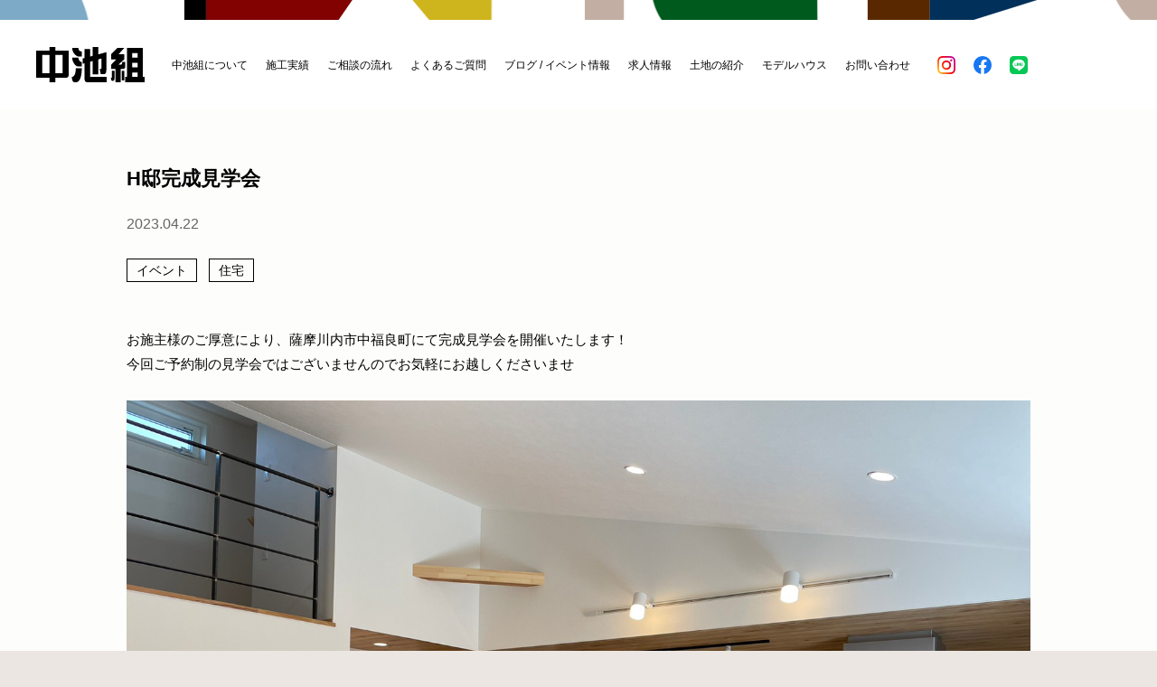

--- FILE ---
content_type: text/html; charset=UTF-8
request_url: https://www.nakaikegumi.com/blog/1319
body_size: 26934
content:
<!doctype html>
<html lang="ja">
<head>
<meta charset="UTF-8">
<meta name="viewport" content="width=device-width, initial-scale=1.0, maximum-scale=1.0, user-scalable=0">
<meta name="copyright" content="NAKAIKEGUMI inc.">
<meta name="format-detection" content="telephone=no">
<title>H邸完成見学会 | 株式会社中池組</title>
<meta name="description" content="お施主様のご厚意により、薩摩川内市中福良町にて完成見学会を開催いたします！今回ご予約制の見学会ではございませんのでお気軽にお越しくださいませ【SPEC】木造平屋（ロフト付き）延床面積＝２９.５坪Ua値＝０.４７C値＝０.１９５【日時】４月２９日～３０日　１０：００～１７：００【場所】薩摩川内市中福良町Googlemap...">
<meta property="og:description" content="お施主様のご厚意により、薩摩川内市中福良町にて完成見学会を開催いたします！今回ご予約制の見学会ではございませんのでお気軽にお越しくださいませ【SPEC】木造平屋（ロフト付き）延床面積＝２９.５坪Ua値＝０.４７C値＝０.１９５【日時】４月２９日～３０日　１０：００～１７：００【場所】薩摩川内市中福良町Googlemap...">
<meta name="twitter:description" content="お施主様のご厚意により、薩摩川内市中福良町にて完成見学会を開催いたします！今回ご予約制の見学会ではございませんのでお気軽にお越しくださいませ【SPEC】木造平屋（ロフト付き）延床面積＝２９.５坪Ua値＝０.４７C値＝０.１９５【日時】４月２９日～３０日　１０：００～１７：００【場所】薩摩川内市中福良町Googlemap...">

<!-- All In One SEO Pack 3.7.0[275,339] -->
<script type="application/ld+json" class="aioseop-schema">{}</script>
<link rel="canonical" href="https://www.nakaikegumi.com/blog/1319" />
<meta property="og:type" content="article" />
<meta property="og:title" content="H邸完成見学会 | 株式会社中池組" />
<meta property="og:url" content="https://www.nakaikegumi.com/blog/1319" />
<meta property="og:site_name" content="株式会社中池組" />
<meta property="og:image" content="https://www.nakaikegumi.com/wordpress/wp-content/uploads/2023/04/b425676c24ecc31d1c7a9508972f319e-1024x768.jpg" />
<meta property="article:published_time" content="2023-04-22T04:47:35Z" />
<meta property="article:modified_time" content="2023-04-24T02:13:07Z" />
<meta property="og:image:secure_url" content="https://www.nakaikegumi.com/wordpress/wp-content/uploads/2023/04/b425676c24ecc31d1c7a9508972f319e-1024x768.jpg" />
<meta name="twitter:card" content="summary" />
<meta name="twitter:title" content="H邸完成見学会 | 株式会社中池組" />
<meta name="twitter:image" content="https://www.nakaikegumi.com/wordpress/wp-content/uploads/2023/04/b425676c24ecc31d1c7a9508972f319e-1024x768.jpg" />
<!-- All In One SEO Pack -->
<link rel='dns-prefetch' href='//s.w.org' />
<link rel='stylesheet' id='nakaikegumi-style-css'  href='https://www.nakaikegumi.com/wordpress/wp-content/themes/nakaikegumi/style.css?ver=1.0.0' media='all' />
<link rel='prev' title='長島で地鎮祭！' href='https://www.nakaikegumi.com/blog/1326' />
<link rel='next' title='S邸引き渡し' href='https://www.nakaikegumi.com/blog/1335' />
<link rel="shortcut icon" href="https://www.nakaikegumi.com/wordpress/wp-content/themes/nakaikegumi/assets/img/favicon.ico">
<link rel="apple-touch-icon" href="https://www.nakaikegumi.com/wordpress/wp-content/themes/nakaikegumi/assets/img/apple-touch-icon.png">
<link rel="stylesheet" type="text/css" href="https://www.nakaikegumi.com/wordpress/wp-content/themes/nakaikegumi/assets/css/reset.css?var=200910">
<link rel="stylesheet" type="text/css" href="https://www.nakaikegumi.com/wordpress/wp-content/themes/nakaikegumi/assets/css/drawer.css?var=241214">

  <link rel="stylesheet" type="text/css" href="https://www.nakaikegumi.com/wordpress/wp-content/themes/nakaikegumi/assets/css/common.css?var=250416">

<script type="text/javascript" src="https://ajax.googleapis.com/ajax/libs/jquery/3.4.1/jquery.min.js"></script>
<!-- Global site tag (gtag.js) - Google Analytics -->
<script async src="https://www.googletagmanager.com/gtag/js?id=G-21SQPV9M03"></script>
<script>
  window.dataLayer = window.dataLayer || [];
  function gtag(){dataLayer.push(arguments);}
  gtag('js', new Date());

  gtag('config', 'G-21SQPV9M03');
</script>
</head>

<body>

<div class="fullnav">
  <div class="fullnav-inner tr10">
    <nav class="nav">
      <ul class="nav-menu">
        <li class="nav-menu-item tr10 de05"><a href="https://www.nakaikegumi.com/about/">中池組について<br><span>ABOUT US</span></a></li>
        <li class="nav-menu-item tr10 de06"><a href="https://www.nakaikegumi.com/works/">施工実績<br><span>WORKS</span></a></li>
        <li class="nav-menu-item tr10 de07"><a href="https://www.nakaikegumi.com/flow/">ご相談の流れ<br><span>FLOW</span></a></li>
        <li class="nav-menu-item tr10 de08"><a href="https://www.nakaikegumi.com/faq/">よくあるご質問<br><span>FAQ</span></a></li>
        <li class="nav-menu-item tr10 de09"><a href="https://www.nakaikegumi.com/blog/">ブログ / イベント情報<br><span>BLOG</span></a></li>
        <li class="nav-menu-item tr10 de10"><a href="https://www.nakaikegumi.com/recruit/">求人情報<br><span>RECRUIT</span></a></li>
        <li class="nav-menu-item tr10 de11"><a href="https://www.nakaikegumi.com/land-introduction/">土地の紹介<br><span>LAND INTRODUCTION</span></a></li>
        <li class="nav-menu-item tr10 de12"><a href="https://www.nakaikegumi.com/model-houses/">モデルハウス<br><span>MODEL HOUSE</span></a></li>
        <li class="nav-menu-item tr10 de13"><a href="https://www.nakaikegumi.com/contact/">お問い合わせ<br><span>CONTACT</span></a></li>
      </ul>
    </nav>
  </div>
</div>

<header class="header">
  <div class="bar"><img src="https://www.nakaikegumi.com/wordpress/wp-content/themes/nakaikegumi/assets/img/bar.png" alt=""></div>
  <div class="header-inner clearfix">
    <div class="header-inner-l clearfix">
      <div class="logo inviewfadeInLeft"><a href="https://www.nakaikegumi.com/"><img src="https://www.nakaikegumi.com/wordpress/wp-content/themes/nakaikegumi/assets/img/logo.svg" alt="中池組"></a></div>
      <ul class="header-menu ul link inviewfadeInLeft">
        <li><a href="https://www.nakaikegumi.com/about/">中池組について</a></li>
        <li><a href="https://www.nakaikegumi.com/works/">施工実績</a></li>
        <li><a href="https://www.nakaikegumi.com/flow/">ご相談の流れ</a></li>
        <li><a href="https://www.nakaikegumi.com/faq/">よくあるご質問</a></li>
        <li><a href="https://www.nakaikegumi.com/blog/">ブログ / イベント情報</a></li>
        <li><a href="https://www.nakaikegumi.com/recruit/">求人情報</a></li>
        <li><a href="https://www.nakaikegumi.com/land-introduction/">土地の紹介</a></li>
        <li><a href="https://www.nakaikegumi.com/model-houses/">モデルハウス</a></li>
        <li><a href="https://www.nakaikegumi.com/contact/">お問い合わせ</a></li>
      </ul>
      <ul class="header-icon ul inviewfadeInLeft">
        <li><a href="https://www.instagram.com/nakaikegumi/" target="_blank"><img src="https://www.nakaikegumi.com/wordpress/wp-content/themes/nakaikegumi/assets/img/icon-instagram.png" alt="Instagram"></a></li>
        <li><a href="https://www.facebook.com/nakaikegumi/" target="_blank"><img src="https://www.nakaikegumi.com/wordpress/wp-content/themes/nakaikegumi/assets/img/icon-facebook.png" alt="Facebook"></a></li>
        <li><a href="https://lin.ee/UrStaCK" target="_blank"><img src="https://www.nakaikegumi.com/wordpress/wp-content/themes/nakaikegumi/assets/img/icon-line.png" alt="LINE"></a></li>
      </ul>
    </div><!-- header-inner-l -->
    <div class="header-inner-r inviewfadeInRight">
      <a class="menu">
        <span class="menu-line menu-line-top"></span>
        <span class="menu-line menu-line-center"></span>
        <span class="menu-line menu-line-bottom"></span>
      </a>
    </div><!-- header-inner-r -->
  </div><!-- header-inner -->
</header>
<main>
  <div class="blog">
		<div class="blog-post inviewfadeInUp">
      <p class="blog-d-title">H邸完成見学会</p>
      <p class="blog-d-date">2023.04.22</p>
            <p class="blog-d-category">イベント</p>
            <p class="blog-d-category">住宅</p>
      			<div class="blog-d-txt">
				<p>お施主様のご厚意により、薩摩川内市中福良町にて完成見学会を開催いたします！</p>
<p>今回ご予約制の見学会ではございませんのでお気軽にお越しくださいませ</p>
<p>&nbsp;</p>
<p><img loading="lazy" class="alignnone size-full wp-image-1320" src="https://www.nakaikegumi.com/wordpress/wp-content/uploads/2023/04/b425676c24ecc31d1c7a9508972f319e.jpg" alt="" width="1479" height="1109" srcset="https://www.nakaikegumi.com/wordpress/wp-content/uploads/2023/04/b425676c24ecc31d1c7a9508972f319e.jpg 1479w, https://www.nakaikegumi.com/wordpress/wp-content/uploads/2023/04/b425676c24ecc31d1c7a9508972f319e-300x225.jpg 300w, https://www.nakaikegumi.com/wordpress/wp-content/uploads/2023/04/b425676c24ecc31d1c7a9508972f319e-1024x768.jpg 1024w, https://www.nakaikegumi.com/wordpress/wp-content/uploads/2023/04/b425676c24ecc31d1c7a9508972f319e-768x576.jpg 768w" sizes="(max-width: 1479px) 100vw, 1479px" /></p>
<p>&nbsp;</p>
<p>&nbsp;</p>
<p>【SPEC】<br />
木造平屋（ロフト付き）<br />
延床面積＝２９.５坪<br />
Ua値＝０.４７<br />
C値＝０.１９５</p>
<p>&nbsp;</p>
<p><img loading="lazy" class="alignnone size-full wp-image-1321" src="https://www.nakaikegumi.com/wordpress/wp-content/uploads/2023/04/30ecd33ff49fdad0c03992ffe40624d8.jpg" alt="" width="1479" height="1109" srcset="https://www.nakaikegumi.com/wordpress/wp-content/uploads/2023/04/30ecd33ff49fdad0c03992ffe40624d8.jpg 1479w, https://www.nakaikegumi.com/wordpress/wp-content/uploads/2023/04/30ecd33ff49fdad0c03992ffe40624d8-300x225.jpg 300w, https://www.nakaikegumi.com/wordpress/wp-content/uploads/2023/04/30ecd33ff49fdad0c03992ffe40624d8-1024x768.jpg 1024w, https://www.nakaikegumi.com/wordpress/wp-content/uploads/2023/04/30ecd33ff49fdad0c03992ffe40624d8-768x576.jpg 768w" sizes="(max-width: 1479px) 100vw, 1479px" /></p>
<p>&nbsp;</p>
<p>&nbsp;</p>
<p>&nbsp;</p>
<p><img loading="lazy" class="alignnone size-full wp-image-1322" src="https://www.nakaikegumi.com/wordpress/wp-content/uploads/2023/04/bd9e4ba8457ac847e3dc91c0904fb8ec.jpg" alt="" width="1109" height="1479" srcset="https://www.nakaikegumi.com/wordpress/wp-content/uploads/2023/04/bd9e4ba8457ac847e3dc91c0904fb8ec.jpg 1109w, https://www.nakaikegumi.com/wordpress/wp-content/uploads/2023/04/bd9e4ba8457ac847e3dc91c0904fb8ec-225x300.jpg 225w, https://www.nakaikegumi.com/wordpress/wp-content/uploads/2023/04/bd9e4ba8457ac847e3dc91c0904fb8ec-768x1024.jpg 768w" sizes="(max-width: 1109px) 100vw, 1109px" /></p>
<p>&nbsp;</p>
<p>&nbsp;</p>
<p>&nbsp;</p>
<p><img loading="lazy" class="alignnone size-full wp-image-1323" src="https://www.nakaikegumi.com/wordpress/wp-content/uploads/2023/04/e960da0425782a765281fc02b9d19d2f.jpg" alt="" width="1109" height="1479" srcset="https://www.nakaikegumi.com/wordpress/wp-content/uploads/2023/04/e960da0425782a765281fc02b9d19d2f.jpg 1109w, https://www.nakaikegumi.com/wordpress/wp-content/uploads/2023/04/e960da0425782a765281fc02b9d19d2f-225x300.jpg 225w, https://www.nakaikegumi.com/wordpress/wp-content/uploads/2023/04/e960da0425782a765281fc02b9d19d2f-768x1024.jpg 768w" sizes="(max-width: 1109px) 100vw, 1109px" /></p>
<p>&nbsp;</p>
<p>&nbsp;</p>
<p>&nbsp;</p>
<p><img loading="lazy" class="alignnone size-full wp-image-1324" src="https://www.nakaikegumi.com/wordpress/wp-content/uploads/2023/04/582b724615bd119511c65152611af9a0.jpg" alt="" width="1109" height="1479" srcset="https://www.nakaikegumi.com/wordpress/wp-content/uploads/2023/04/582b724615bd119511c65152611af9a0.jpg 1109w, https://www.nakaikegumi.com/wordpress/wp-content/uploads/2023/04/582b724615bd119511c65152611af9a0-225x300.jpg 225w, https://www.nakaikegumi.com/wordpress/wp-content/uploads/2023/04/582b724615bd119511c65152611af9a0-768x1024.jpg 768w" sizes="(max-width: 1109px) 100vw, 1109px" /></p>
<p>&nbsp;</p>
<p>&nbsp;</p>
<p>&nbsp;</p>
<p>&nbsp;</p>
<p>【日時】４月２９日～３０日　１０：００～１７：００</p>
<p>【場所】薩摩川内市中福良町</p>
<p><a href="https://www.google.co.jp/maps/place/31%C2%B047'17.3%22N+130%C2%B018'20.3%22E/@31.7881494,130.3034398,17z/data=!3m1!4b1!4m4!3m3!8m2!3d31.7881494!4d130.3056285">Googlemap</a></p>
<p>&nbsp;</p>
<p>予約制の見学会ではございません。当日の状況次第ですが、自由見学になる可能性もございます事ご了承ください。</p>
<p>ご予約頂きましたお客様はスタッフが優先してご案内させて頂きます</p>
<p>&nbsp;</p>
<p><a href="https://www.nakaikegumi.com/contact">ご予約はこちら</a><br />
<strong>ご予約の際はお名前とご連絡先及び見学ご希望日時をご入力ください</strong><br />
※ご予約はHP、InstagramのDM、お電話でもご予約お待ちしております</p>
			</div>
		</div>

		<div class="blog-d-footer">
      <hr class="blog-hr inviewfadeInUp">

      <div class="blog-pager clearfix inviewfadeInUp">
                <p class="prev"><a href="https://www.nakaikegumi.com/blog/1335" rel="next">前へ</a></p>
                        <p class="next"><a href="https://www.nakaikegumi.com/blog/1326" rel="prev">次へ</a></p>
              </div>

      <hr class="blog-hr inviewfadeInUp">

            <ul class="blog-category-ul ul inviewfadeInUp">
                <li><a href="https://www.nakaikegumi.com/blog/category/event">イベント</a></li>
                <li><a href="https://www.nakaikegumi.com/blog/category/construction-reports">施工レポート</a></li>
                <li><a href="https://www.nakaikegumi.com/blog/category/customer-visit">お客様訪問</a></li>
                <li><a href="https://www.nakaikegumi.com/blog/category/%e6%97%a5%e3%80%85%e3%81%ae%e4%ba%8b">日々の事</a></li>
                <li><a href="https://www.nakaikegumi.com/blog/category/%e9%9b%91%e8%ab%87">雑談</a></li>
                <li><a href="https://www.nakaikegumi.com/blog/category/%e3%81%9f%e3%82%81%e3%81%ab%e3%81%aa%e3%82%8a%e3%81%9d%e3%81%86%e3%81%aa%e8%a9%b1">ためになりそうな話</a></li>
              </ul>
      
      <div class="blog-archive inviewfadeInUp">
        <div class="accordion">
          <ul class="blog-archive-ul">
            <li class="blog-archive-title">Archive</li>
                        <li>
              <a class="toggle">2025</a>
              <ul>
                                <li><a href="https://www.nakaikegumi.com/blog/date/2025/12">Dec(2)</a></li>
                                <li><a href="https://www.nakaikegumi.com/blog/date/2025/11">Nov(2)</a></li>
                                <li><a href="https://www.nakaikegumi.com/blog/date/2025/10">Oct(2)</a></li>
                                <li><a href="https://www.nakaikegumi.com/blog/date/2025/9">Sep(5)</a></li>
                                <li><a href="https://www.nakaikegumi.com/blog/date/2025/8">Aug(7)</a></li>
                                <li><a href="https://www.nakaikegumi.com/blog/date/2025/7">Jul(7)</a></li>
                                <li><a href="https://www.nakaikegumi.com/blog/date/2025/6">Jun(5)</a></li>
                                <li><a href="https://www.nakaikegumi.com/blog/date/2025/5">May(2)</a></li>
                                <li><a href="https://www.nakaikegumi.com/blog/date/2025/4">Apr(10)</a></li>
                                <li><a href="https://www.nakaikegumi.com/blog/date/2025/3">Mar(10)</a></li>
                                <li><a href="https://www.nakaikegumi.com/blog/date/2025/2">Feb(7)</a></li>
                                <li><a href="https://www.nakaikegumi.com/blog/date/2025/1">Jan(7)</a></li>
                              </ul>
            </li>
                        <li>
              <a class="toggle">2024</a>
              <ul>
                                <li><a href="https://www.nakaikegumi.com/blog/date/2024/12">Dec(2)</a></li>
                                <li><a href="https://www.nakaikegumi.com/blog/date/2024/11">Nov(2)</a></li>
                                <li><a href="https://www.nakaikegumi.com/blog/date/2024/10">Oct(5)</a></li>
                                <li><a href="https://www.nakaikegumi.com/blog/date/2024/9">Sep(6)</a></li>
                                <li><a href="https://www.nakaikegumi.com/blog/date/2024/8">Aug(9)</a></li>
                                <li><a href="https://www.nakaikegumi.com/blog/date/2024/7">Jul(6)</a></li>
                                <li><a href="https://www.nakaikegumi.com/blog/date/2024/6">Jun(4)</a></li>
                                <li><a href="https://www.nakaikegumi.com/blog/date/2024/5">May(10)</a></li>
                                <li><a href="https://www.nakaikegumi.com/blog/date/2024/4">Apr(7)</a></li>
                                <li><a href="https://www.nakaikegumi.com/blog/date/2024/3">Mar(1)</a></li>
                                <li><a href="https://www.nakaikegumi.com/blog/date/2024/2">Feb(6)</a></li>
                                <li><a href="https://www.nakaikegumi.com/blog/date/2024/1">Jan(11)</a></li>
                              </ul>
            </li>
                        <li>
              <a class="toggle">2023</a>
              <ul>
                                <li><a href="https://www.nakaikegumi.com/blog/date/2023/12">Dec(2)</a></li>
                                <li><a href="https://www.nakaikegumi.com/blog/date/2023/11">Nov(3)</a></li>
                                <li><a href="https://www.nakaikegumi.com/blog/date/2023/10">Oct(11)</a></li>
                                <li><a href="https://www.nakaikegumi.com/blog/date/2023/9">Sep(6)</a></li>
                                <li><a href="https://www.nakaikegumi.com/blog/date/2023/8">Aug(12)</a></li>
                                <li><a href="https://www.nakaikegumi.com/blog/date/2023/7">Jul(15)</a></li>
                                <li><a href="https://www.nakaikegumi.com/blog/date/2023/6">Jun(10)</a></li>
                                <li><a href="https://www.nakaikegumi.com/blog/date/2023/5">May(9)</a></li>
                                <li><a href="https://www.nakaikegumi.com/blog/date/2023/4">Apr(4)</a></li>
                                <li><a href="https://www.nakaikegumi.com/blog/date/2023/3">Mar(5)</a></li>
                                <li><a href="https://www.nakaikegumi.com/blog/date/2023/2">Feb(12)</a></li>
                                <li><a href="https://www.nakaikegumi.com/blog/date/2023/1">Jan(12)</a></li>
                              </ul>
            </li>
                        <li>
              <a class="toggle">2022</a>
              <ul>
                                <li><a href="https://www.nakaikegumi.com/blog/date/2022/12">Dec(15)</a></li>
                                <li><a href="https://www.nakaikegumi.com/blog/date/2022/11">Nov(13)</a></li>
                                <li><a href="https://www.nakaikegumi.com/blog/date/2022/10">Oct(15)</a></li>
                                <li><a href="https://www.nakaikegumi.com/blog/date/2022/9">Sep(6)</a></li>
                                <li><a href="https://www.nakaikegumi.com/blog/date/2022/8">Aug(9)</a></li>
                                <li><a href="https://www.nakaikegumi.com/blog/date/2022/5">May(1)</a></li>
                                <li><a href="https://www.nakaikegumi.com/blog/date/2022/3">Mar(4)</a></li>
                                <li><a href="https://www.nakaikegumi.com/blog/date/2022/2">Feb(5)</a></li>
                                <li><a href="https://www.nakaikegumi.com/blog/date/2022/1">Jan(1)</a></li>
                              </ul>
            </li>
                        <li>
              <a class="toggle">2021</a>
              <ul>
                                <li><a href="https://www.nakaikegumi.com/blog/date/2021/12">Dec(2)</a></li>
                                <li><a href="https://www.nakaikegumi.com/blog/date/2021/11">Nov(7)</a></li>
                                <li><a href="https://www.nakaikegumi.com/blog/date/2021/10">Oct(2)</a></li>
                                <li><a href="https://www.nakaikegumi.com/blog/date/2021/9">Sep(3)</a></li>
                                <li><a href="https://www.nakaikegumi.com/blog/date/2021/8">Aug(3)</a></li>
                                <li><a href="https://www.nakaikegumi.com/blog/date/2021/7">Jul(3)</a></li>
                                <li><a href="https://www.nakaikegumi.com/blog/date/2021/6">Jun(3)</a></li>
                                <li><a href="https://www.nakaikegumi.com/blog/date/2021/5">May(6)</a></li>
                                <li><a href="https://www.nakaikegumi.com/blog/date/2021/4">Apr(3)</a></li>
                                <li><a href="https://www.nakaikegumi.com/blog/date/2021/3">Mar(8)</a></li>
                                <li><a href="https://www.nakaikegumi.com/blog/date/2021/2">Feb(4)</a></li>
                                <li><a href="https://www.nakaikegumi.com/blog/date/2021/1">Jan(4)</a></li>
                              </ul>
            </li>
                        <li>
              <a class="toggle">2020</a>
              <ul>
                                <li><a href="https://www.nakaikegumi.com/blog/date/2020/12">Dec(6)</a></li>
                                <li><a href="https://www.nakaikegumi.com/blog/date/2020/11">Nov(10)</a></li>
                                <li><a href="https://www.nakaikegumi.com/blog/date/2020/10">Oct(10)</a></li>
                                <li><a href="https://www.nakaikegumi.com/blog/date/2020/9">Sep(3)</a></li>
                                <li><a href="https://www.nakaikegumi.com/blog/date/2020/8">Aug(3)</a></li>
                              </ul>
            </li>
                      </ul>
        </div>
      </div><!-- news-archive -->
    </div><!-- blog-footer -->
  </div>
</main>

<script type="text/javascript" src="https://www.nakaikegumi.com/wordpress/wp-content/themes/nakaikegumi/assets/js/jquery.inview.min.js"></script>
<script>
$(function() {
  $(".toggle").click(function() {
    $(this).next().slideToggle();
  });
  $('.inviewfadeInUp').one('inview', function(event, isInView, visiblePartX, visiblePartY) {if (isInView) {$(this).addClass('fadeInUp');} else {$(this).removeClass('fadeInUp');}});
  $('.inviewfadeInLeft').one('inview', function(event, isInView, visiblePartX, visiblePartY) {if (isInView) {$(this).addClass('fadeInLeft');} else {$(this).removeClass('fadeInLeft');}});
  $('.inviewfadeInRight').one('inview', function(event, isInView, visiblePartX, visiblePartY) {if (isInView) {$(this).addClass('fadeInRight');} else {$(this).removeClass('fadeInRight');}});
});
</script>

<footer class="footer">
  <div class="footer-inner inviewfadeInUp">
    <div class="footer-logo"><a href="https://www.nakaikegumi.com/"><img src="https://www.nakaikegumi.com/wordpress/wp-content/themes/nakaikegumi/assets/img/logo.svg" alt="中池組"></a></div>
    <ul class="footer-menu ul link">
      <li><a href="https://www.nakaikegumi.com/about/">中池組について</a></li>
      <li><a href="https://www.nakaikegumi.com/works/">施工実績</a></li>
      <li><a href="https://www.nakaikegumi.com/flow/">ご相談の流れ</a></li>
      <li><a href="https://www.nakaikegumi.com/faq/">よくあるご質問</a></li>
      <li><a href="https://www.nakaikegumi.com/blog/">ブログ / イベント情報</a></li>
      <li><a href="https://www.nakaikegumi.com/recruit/">求人情報</a></li>
      <li><a href="https://www.nakaikegumi.com/land-introduction/">土地の紹介</a></li>
      <li><a href="https://www.nakaikegumi.com/model-houses/">モデルハウス</a></li>
      <li><a href="https://www.nakaikegumi.com/contact/">お問い合わせ</a></li>
    </ul>
    <!--
    <ul class="footer-icon ul">
      <li><a href="https://www.instagram.com/nakaikegumi/" target="_blank"><img src="https://www.nakaikegumi.com/wordpress/wp-content/themes/nakaikegumi/assets/img/icon-instagram.svg" alt="Instagram"></a></li>
      <li><a href="https://www.facebook.com/nakaikegumi/" target="_blank"><img src="https://www.nakaikegumi.com/wordpress/wp-content/themes/nakaikegumi/assets/img/icon-facebook.svg" alt="Facebook"></a></li>
    </ul>
    -->
    <div class="footer-tel-box">
      <p class="footer-tel en">Tel : 0996-22-3451</p>
    </div>
    <div class="footer-wrap">
      <p class="footer-zeh"><a href="https://www.nakaikegumi.com/wordpress/wp-content/themes/nakaikegumi/assets/pdf/ZEH-2025.pdf" target="_blank">ZEH普及目標及び実績</a></p>
      <p class="footer-copy">&copy; NAKAIKEGUMI inc.</p>
    </div>
  </div>
  <div class="bar"><img src="https://www.nakaikegumi.com/wordpress/wp-content/themes/nakaikegumi/assets/img/bar.png" alt=""></div>
</footer>

<script>
$(document).ready(function () {
	hsize = $(window).height();
	$(".top").css("height", hsize + "px");
});
$(window).resize(function () {
	hsize = $(window).height();
	$(".top").css("height", hsize + "px");
});
$(function () {
  setTimeout('rect()');
});
function rect() {
  $('.repeat').animate({
    bottom: '-=10px'
  }, 800).animate({
    bottom: '+=10px'
  }, 800);
  setTimeout('rect()', 1600);
}
$(function() {
  var topHeader = $('.header');
  var scroll_flg = true;
  $(window).scroll(function () {
    if (scroll_flg) {
      scroll_flg = false;
      setTimeout(function () {
        if ($(this).scrollTop() > 100) {
          topHeader.css('background','rgba(255,255,255,0.8)');
        } else {
          topHeader.css('background','rgba(255,255,255,1)');
        }
        scroll_flg = true;
        return scroll_flg;
      }, 200);
    }
  });
});
$('.menu').on('click',function(){
  $(this).toggleClass('on');
  if($('.fullnav').hasClass('on')){
    $('.fullnav').removeClass('on').fadeOut();
  }
  else{
    $('.fullnav').fadeIn();
    setTimeout(function() {
      $(".fullnav").addClass("on");
    }, 200);
  }
});
</script>

<script type="text/javascript" src="https://www.nakaikegumi.com/wordpress/wp-content/themes/nakaikegumi/assets/js/what-input.min.js"></script>
<script src='https://www.nakaikegumi.com/wordpress/wp-content/themes/nakaikegumi/js/navigation.js?ver=1.0.0' id='nakaikegumi-navigation-js'></script>
<script src='https://www.nakaikegumi.com/wordpress/wp-includes/js/wp-embed.min.js?ver=5.5.17' id='wp-embed-js'></script>
</body>
</html>


--- FILE ---
content_type: text/css
request_url: https://www.nakaikegumi.com/wordpress/wp-content/themes/nakaikegumi/assets/css/drawer.css?var=241214
body_size: 2089
content:
@charset "UTF-8";

.tr10 {
  transition: all 1s cubic-bezier(0.19, 1, 0.22, 1);
}
.de01 {
  transition-delay: 0.1s;
}
.de02 {
  transition-delay: 0.2s;
}
.de03 {
  transition-delay: 0.3s;
}
.de04 {
  transition-delay: 0.4s;
}
.de05 {
  transition-delay: 0.5s;
}
.de06 {
  transition-delay: 0.6s;
}
.de07 {
  transition-delay: 0.7s;
}
.de08 {
  transition-delay: 0.8s;
}
.de09 {
  transition-delay: 0.9s;
}
.de10 {
  transition-delay: 1s;
}
.de11 {
  transition-delay: 1.1s;
}
.de12 {
  transition-delay: 1.2s;
}
.de13 {
  transition-delay: 1.3s;
}

.menu {
  position: absolute;
  z-index: 9999;
  width: 30px;
  height: 20px;
}
.menu-line {
  display: block;
  height: 2px;
  position: absolute;
  width: 100%;
  background: #000;
  transition: transform 0.5s;
}
.menu-line-center {
  top: 8px;
}
.menu-line-bottom {
  bottom: 2px;
}
.on .menu-line-top {
  top: 8px;
  transform: rotate(45deg);
}
.on .menu-line-center {
  transform: scaleX(0);
  background: transparent;
}
.on .menu-line-bottom {
  bottom: 10px;
  transform: rotate(135deg);
}

.fullnav {
  display: none;
  height: 100%;
  left: 0;
  position: fixed;
  top: 0;
  width: 100%;
  z-index: 999;
}
.fullnav-inner {
  background: #fff;
  height: 100%;
  right: 0;
  opacity: 0;
  position: absolute;
  top: 0;
  width: 100%;
  overflow: scroll;
}
.nav {
  font-size: 1.6em;
  line-height: 1.4;
  margin: 0 0 0 5%;
  padding: 100px 0 0 0;
}
.nav a {
  color: #000;
  font-weight: bold;
  text-decoration: none;
}
.nav a span {
  font-size: 0.7em;
  color: #9d9d9d;
}
.nav-menu {
  display: block;
}
.nav-menu-item {
  box-sizing: border-box;
  width: auto;
  text-align: left;
  margin: 30px 0;
  padding: 0 0 0 15px;
  opacity: 0;
  transform: translateY(30px);
  border-left: 4px solid #8fc1e3;
}
.fullnav.on .fullnav-inner {
  opacity: 1;
  width: 100%;
}
.fullnav.on .nav li {
  opacity: 1;
  transform: translateY(0);
}

@media screen and (max-width: 700px) {
  .nav {
    font-size: 1.4em;
    padding: 80px 0 0 0;
  }
  .nav-menu {
    display: flex;
    flex-wrap: wrap;
  }
  .nav-menu-item {
    width: 50%;
    margin: 25px 0;
    padding: 0 0 0 10px;
    border-left: 3px solid #8fc1e3;
  }
}


--- FILE ---
content_type: text/css
request_url: https://www.nakaikegumi.com/wordpress/wp-content/themes/nakaikegumi/assets/css/common.css?var=250416
body_size: 33730
content:
@charset "UTF-8";

@font-face {
  font-family: "Yu Gothic M";
  src: local("Yu Gothic Medium");
}
@font-face {
  font-family: "Yu Gothic M";
  src: local("Yu Gothic Bold");
  font-weight: bold;
}

body {
  font-family: "游ゴシック体", YuGothic, "Yu Gothic M", "游ゴシック Medium",
    "Yu Gothic Medium", "Roboto", "Hiragino Kaku Gothic ProN", meiryo,
    sans-serif;
  font-size: 62.5%;
  line-height: 1;
  -webkit-text-size-adjust: 100%;
  color: #000;
  background: #ebe6e1;
}
.en {
  font-family: "Roboto", sans-serif;
}
::selection {
  background: #d7d7d7;
}
::-moz-selection {
  background: #d7d7d7;
}
p {
  max-height: 999999px;
}
li {
  max-height: 999999px;
}
a {
  text-decoration: none;
}
a:hover {
  text-decoration: none;
}
img {
  width: 100%;
  height: auto;
}
input::placeholder,
textarea::placeholder {
  color: #999;
}
input::-ms-input-placeholder,
textarea::-ms-input-placeholder {
  color: #999;
}
input:-ms-input-placeholder,
textarea:-ms-input-placeholder {
  color: #999;
}
h1 {
  font-size: 62.5%;
}
.inviewfadeInUp {
  opacity: 0;
  transform: translate(0, 30px);
  -webkit-transform: translate(0, 30px);
  -webkit-transition: all 1s ease;
  -moz-transition: all 1s ease;
  -o-transition: all 1s ease;
  transition: all 1s ease;
}
.fadeInUp {
  opacity: 1;
  transform: translateY(0);
  -webkit-transform: translateY(0);
}
.inviewfadeInLeft {
  opacity: 0;
  transform: translate3d(-30px, 0, 0);
  -webkit-transform: translate3d(-30px, 0, 0);
  -webkit-transition: all 1s ease;
  -moz-transition: all 1s ease;
  -o-transition: all 1s ease;
  transition: all 1s ease;
}
.fadeInLeft {
  opacity: 1;
  transform: translate3d(0, 0, 0);
  -webkit-transform: translate3d(0, 0, 0);
}
.inviewfadeInRight {
  opacity: 0;
  transform: translate3d(30px, 0, 0);
  -webkit-transform: translate3d(30px, 0, 0);
  -webkit-transition: all 1s ease;
  -moz-transition: all 1s ease;
  -o-transition: all 1s ease;
  transition: all 1s ease;
}
.fadeInRight {
  opacity: 1;
  transform: translate3d(0, 0, 0);
  -webkit-transform: translate3d(0, 0, 0);
}
.ul {
  letter-spacing: -0.4em;
}
.ul li {
  letter-spacing: normal;
  vertical-align: top;
  display: inline-block;
}
.hr {
  width: 100%;
  border-top: 1px solid #ccc;
  border-right: none;
  border-bottom: none;
  border-left: none;
  margin: 0;
}
.relative {
  position: relative;
}
.link a {
  position: relative;
  text-decoration: none;
}
.link a::before {
  position: relative;
  text-decoration: none;
}
.link a::before {
  content: "";
  position: absolute;
  bottom: -10px;
  left: 0px;
  width: 100%;
  height: 2px;
  background: #7daac8;
  display: block;
  -webkit-transform-origin: right top;
  -ms-transform-origin: right top;
  transform-origin: right top;
  -webkit-transform: scale(0, 1);
  -ms-transform: scale(0, 1);
  transform: scale(0, 1);
  -webkit-transition: transform 0.4s cubic-bezier(1, 0, 0, 1);
  transition: transform 0.4s cubic-bezier(1, 0, 0, 1);
}
.link a:hover::before {
  -webkit-transform-origin: left top;
  -ms-transform-origin: left top;
  transform-origin: left top;
  -webkit-transform: scale(1, 1);
  -ms-transform: scale(1, 1);
  transform: scale(1, 1);
}
.pc {
  display: block;
}
.sp {
  display: none;
}

/* header */
.header {
  width: 100%;
  height: auto;
  margin: 0;
  padding: 0;
  background: rgba(255, 255, 255, 1);
  position: fixed;
  top: 0;
  left: 0;
  z-index: 1000;
  -webkit-transition: all 1s ease;
  -moz-transition: all 1s ease;
  -o-transition: all 1s ease;
  transition: all 1s ease;
}
.bar {
  width: 100%;
  height: auto;
}
.header-inner {
  padding: 30px 40px;
  box-sizing: border-box;
}
.header-inner-l {
  float: left;
}
.header-inner-r {
  width: 30px;
  height: 20px;
  padding: 15px 0 0 0;
  position: relative;
  float: right;
  display: none;
}
.logo {
  width: 130px;
  height: auto;
  padding: 0;
  float: left;
}
.header-menu {
  font-size: 1.3em;
  padding: 0 10px 0 10px;
  display: block;
  float: left;
}
.header-menu li {
  padding: 16px 0 0 25px;
}
.header-menu li a {
  color: #000;
}
.header-icon {
  padding: 0 0 0 0;
  display: block;
  float: left;
}
.header-icon li {
  width: 22px;
  height: 22px;
  padding: 11px 0 0 20px;
}

/* common */
.title-box {
  padding: 0 0 0 5%;
}
.title-sub-wrap {
  width: 90%;
  height: auto;
  margin: 0 auto;
  padding: 20px 0 0 0;
}
.title-sub {
  font-size: 2.4em;
  font-weight: bold;
  letter-spacing: 0.05em;
  padding: 6px 0 0 0;
  float: left;
}
.btn {
  display: block;
  text-align: left;
  float: right;
}
.btn a {
  background-color: rgba(255, 255, 255, 0.9);
  display: inline-block;
  color: #000;
  font-size: 1.4em;
  border: 1px solid #000;
  padding: 10px 16px 10px 18px;
  position: relative;
  box-sizing: border-box;
}

/* about */
.top {
  width: 100%;
  height: 100%;
  position: relative;
  background-image: url(../img/about/top.jpg);
  background-size: cover;
  background-position: center;
  z-index: -1;
}
.scroll {
  position: absolute;
  right: 30px;
  bottom: 30px;
  z-index: 20;
}
.scroll-txt {
  font-size: 1.3em;
  font-weight: 400;
  letter-spacing: 0.5em;
  color: #fff;
  writing-mode: vertical-rl;
  -ms-writing-mode: tb-rl;
  -webkit-writing-mode: vertical-rl;
}
.scroll-line {
  width: 1px;
  height: 60px;
  background: #fff;
  margin: 10px 0 0 2px;
}
.scroll-sign {
  width: 10px;
  height: 10px;
  border: 1px solid;
  border-color: transparent transparent #fff transparent;
  transform: rotate(-45deg);
  margin: -15px 0 0 -3px;
}
.onlyOne {
  width: 90%;
  height: auto;
  position: absolute !important;
  top: 50%;
  -webkit-transform: translateY(-50%);
  -ms-transform: translateY(-50%);
  transform: translateY(-50%);
  left: 5%;
  z-index: 20;
  margin: 50px 0 0 0;
}
.onlyOne-txt {
  font-size: 2.8em;
  font-weight: bold;
  line-height: 1.5;
  background: rgba(255, 255, 255, 0.5);
  border: 1px solid #fff;
  display: inline-block;
  box-sizing: border-box;
  margin: 30px 0 0 0;
  padding: 10px 10px 10px 20px;
}
.about {
  width: 100%;
  height: auto;
  padding: 100px 0 120px 0;
  background: #fdfdfc;
}
.title-about {
  width: 313px;
  margin: 0 auto;
}
.title {
  font-size: 2em;
  font-weight: bold;
  text-align: center;
  padding: 30px 0 50px 0;
}
.title-hr {
  width: 100px;
  border-top: 2px solid #ccc;
  border-right: none;
  border-bottom: none;
  border-left: none;
  margin: 0 auto;
}
.about-txt {
  font-size: 1.6em;
  text-align: center;
  line-height: 2;
  padding: 50px 0 0 0;
}
.about-table {
  width: 90%;
  max-width: 600px;
  height: auto;
  margin: 50px auto 0 auto;
}
.about-table td {
  font-size: 1.5em;
  line-height: 1.8;
  border: 1px solid #ccc;
  vertical-align: middle;
  background: #fff;
  padding: 20px 20px;
}
.about-table td a {
  color: #000;
  border-bottom: 2px solid #7daac8;
  padding: 0 0 5px 0;
  -webkit-transition: all 0.5s ease;
  -moz-transition: all 0.5s ease;
  -o-transition: all 0.5s ease;
  transition: all 0.5s ease;
}
.about-table td a:hover {
  padding: 0 10px 5px 0;
}
.tdbg {
  background: #ebe6e1 !important;
}

/* works */
.works {
  width: 100%;
  height: auto;
  padding: 180px 0 120px 0;
  background: #fdfdfc;
}
.title-works {
  width: 234px;
  margin: 0 auto;
}
.works-category-ul {
  text-align: center;
  margin: 60px 0 0 0;
}
.works-category-ul li {
  font-size: 1.4em;
  margin: 0 10px;
}
.works-category-ul li a {
  color: #fff;
  padding: 8px 15px;
}
.works-ul {
  width: 94%;
  max-width: 1200px;
  height: auto;
  margin: 0 auto;
}
.works-ul li {
  width: 46%;
  height: auto;
  padding: 4% 2% 0 2%;
}
.works-ul li a {
  color: #000;
}
.works-thumb {
  position: relative;
}
.works-category {
  font-size: 1.4em;
  color: #fff;
  padding: 8px 15px;
  display: inline-block;
  position: absolute;
  right: 0;
  bottom: 0;
}
.works-name {
  font-size: 1.6em;
  padding: 20px 0 0 0;
}
.notFound {
  font-size: 1.3em;
  text-align: center;
  padding: 80px 0;
}

/* works-details */
.works-d-title {
  font-size: 2.2em;
  line-height: 1.6;
  font-weight: bold;
  text-align: center;
  padding: 0 20px;
}
.works-d-date {
  font-size: 1.6em;
  text-align: center;
  color: #666;
  padding: 25px 0 30px 0;
}
.works-d-category {
  text-align: center;
  padding: 25px 0 0 0;
}
.works-d-category p {
  font-size: 1.4em;
  color: #fff;
  text-align: center;
  padding: 8px 15px;
  display: inline-block;
}
.works-d-ul {
  width: 90%;
  max-width: 1000px;
  height: auto;
  margin: 0 auto;
}
.works-d-ul li {
  width: 100%;
  height: auto;
  margin: 50px 0 0 0;
}
.photo-y {
  width: 100%;
  height: auto;
  margin: 0 auto;
}
.photo-t {
  width: 50%;
  height: auto;
  margin: 0 auto;
}
.works-d-txt-wrap {
  width: 90%;
  max-width: 1000px;
  height: auto;
  margin: 50px auto 0 auto;
}
.works-d-txt {
  font-size: 1.4em;
  line-height: 1.8;
}
.works-d-pager {
  width: 90%;
  max-width: 1000px;
  height: auto;
  margin: 50px auto 0 auto;
}
.prev {
  display: block;
  text-align: left;
  float: left;
}
.prev a {
  background-color: rgba(255, 255, 255, 0.9);
  display: inline-block;
  color: #000;
  font-size: 1.3em;
  border: 1px solid #000;
  padding: 10px 18px 10px 16px;
  position: relative;
  box-sizing: border-box;
}
.arrow-prev::before {
  content: "";
  border-top: 1px solid #000;
  border-right: 1px solid #000;
  width: 7px;
  height: 7px;
  transform: rotate(-135deg);
  display: inline-block;
  vertical-align: middle;
  position: relative;
  top: -2px;
  margin: 0 7px 0 0;
}
.next {
  display: block;
  text-align: left;
  float: right;
}
.next a {
  background-color: rgba(255, 255, 255, 0.9);
  display: inline-block;
  color: #000;
  font-size: 1.3em;
  border: 1px solid #000;
  padding: 10px 16px 10px 18px;
  position: relative;
  box-sizing: border-box;
}
.arrow-next::after {
  content: "";
  border-top: 1px solid #000;
  border-right: 1px solid #000;
  width: 7px;
  height: 7px;
  transform: rotate(45deg);
  display: inline-block;
  vertical-align: middle;
  position: relative;
  top: -2px;
  margin: 0 0 0 7px;
}

/* flow */
.flow {
  width: 100%;
  height: auto;
  padding: 180px 0 0 0;
  background: #fdfdfc;
}
.title-flow {
  width: 171px;
  margin: 0 auto;
}
.flow-txt {
  font-size: 1.5em;
  text-align: center;
  line-height: 2;
  padding: 50px 0;
}
.flow-wrap {
  width: 100%;
  height: auto;
  background: #dbd6d1;
  padding: 60px 0 120px 0;
}
.flow-table {
  width: 90%;
  max-width: 1200px;
  height: auto;
  box-sizing: border-box !important;
  margin: 0 auto;
}
.flow-table th {
  width: 50% !important;
  box-sizing: border-box !important;
}
.flow-table td {
  width: 50% !important;
  box-sizing: border-box !important;
}
.flow-table-title-l {
  font-size: 1.6em;
  font-weight: bold;
  text-align: center;
  color: #000;
  background: #fff;
  padding: 20px 0;
}
.flow-table-title-r {
  font-size: 1.6em;
  font-weight: bold;
  text-align: center;
  color: #fff;
  background: #7da9c7;
  padding: 20px 0;
}
.td-l {
  border-right: 2px solid #fff;
  padding: 10px 30px 10px 0;
}
.td-r {
  border-left: 2px solid #fff;
  padding: 10px 0 10px 30px;
}
.flow-chart-title-wrap {
  text-align: center;
}
.flow-chart-title {
  font-size: 1.8em;
  text-align: center;
  color: #fff;
  border-radius: 10px;
  padding: 15px 30px;
  display: inline-block;
}
.bg-1 {
  background: #80a605;
}
.bg-2 {
  background: #005a1e;
}
.bg-3 {
  background: #ccb31d;
}
.bg-4 {
  background: #906e5a;
}
.bg-5 {
  background: #810000;
}
.bg-6 {
  background: #00325a;
}
.bg-7 {
  background: #a99a86;
}
.bg-8 {
  background: #6e6e6e;
}
.bg-9 {
  background: #d66400;
}
.bg-10 {
  background: #ae7d4b;
}
.bg-11 {
  background: #959595;
}
.bg-12 {
  background: #005b89;
}
.bg-13 {
  background: #50811e;
}
.bg-14 {
  background: #7da9c7;
}
.flow-table-txt {
  font-size: 1.3em;
  line-height: 1.8;
  padding: 20px;
  color: #000;
  background: #fff;
}
.flow-table-txt a {
  color: #80a605;
  text-decoration: underline;
  word-break: break-all;
}
.border-1 {
  border: 1px solid #80a605;
}
.border-2 {
  border: 1px solid #005a1e;
}
.border-3 {
  border: 1px solid #ccb31d;
}
.border-4 {
  border: 1px solid #906e5a;
}
.border-5 {
  border: 1px solid #810000;
}
.border-6 {
  border: 1px solid #00325a;
}
.border-7 {
  border: 1px solid #a99a86;
}
.border-8 {
  border: 1px solid #6e6e6e;
}
.border-9 {
  border: 1px solid #d66400;
}
.border-10 {
  border: 1px solid #ae7d4b;
}
.border-11 {
  border: 1px solid #959595;
}
.border-12 {
  border: 1px solid #005b89;
}
.border-13 {
  border: 1px solid #50811e;
}
.flow-chart-txt-f {
  font-size: 1.3em;
  line-height: 1.8;
  text-align: left;
  color: #000;
  background: #fff;
  border: 1px solid #7da9c7;
  display: inline-block;
  width: auto;
  padding: 20px 30px;
}
.flow-chart-txt-f a {
  font-weight: bold;
  color: #7da9c7;
  text-decoration: underline;
}

/* blog */
.blog {
  width: 100%;
  height: auto;
  padding: 180px 0 120px 0;
  background: #fdfdfc;
}
.title-blog {
  width: 409px;
  margin: 0 auto;
}
.blog-ul {
  width: 94%;
  max-width: 1200px;
  height: auto;
  margin: 0 auto 50px auto;
}
.blog-ul li {
  width: 29.3%;
  height: auto;
  padding: 4% 2% 0 2%;
}
.blog-category {
  font-size: 1.4em;
  color: #000;
  border: 1px solid #000;
  margin: 15px 10px 0 0;
  padding: 5px 10px;
  float: left;
}
.blog-date {
  font-size: 1.4em;
  color: #7a7a7a;
  padding: 21px 0 0 15px;
  float: left;
}
.blog-txt {
  background: #fff;
  padding: 20px;
}
.blog-title {
  font-size: 1.6em;
  line-height: 1.6;
  color: #000;
  padding: 15px 0 0 0;
}
.blog-footer {
  width: 90%;
  max-width: 1146px;
  margin: 0 auto;
}
.blog-hr {
  width: 100%;
  border-top: 1px solid #ccc;
  border-right: none;
  border-bottom: none;
  border-left: none;
  margin: 0;
}
.blog-pager {
  width: 100%;
  height: auto;
  margin: 50px auto;
}
.blog-category-ul {
  width: 100%;
  height: auto;
  margin: 15px auto 0 auto;
}
.blog-category-ul li {
  font-size: 1.4em;
  margin: 40px 20px 0 0;
}
.blog-category-ul li a {
  color: #000;
  border: 1px solid #000;
  margin: 15px 0 0 0;
  padding: 5px 10px;
}
.blog-archive {
  width: 100%;
  height: auto;
  margin: 50px auto 0 auto;
}
.blog-archive-title {
  font-weight: bold;
}
.blog-archive-ul {
  font-size: 1.5em;
  letter-spacing: -0.4em;
  padding: 5px 0;
}
.blog-archive-ul li {
  display: inline-block;
  letter-spacing: normal;
  vertical-align: top;
  box-sizing: border-box;
  padding: 0 20px 0 0;
  text-align: left;
}
div.accordion > ul > li a {
  color: #000;
  position: relative;
  cursor: pointer;
}
div.accordion > ul > li a:hover {
  color: #7daac8;
}
div.accordion > ul > li > ul {
  display: none;
  padding: 5px 0 0 0;
}
div.accordion > ul > li > ul > li {
  display: block;
  padding: 10px 0 0 0;
}

/* blog-details */
.blog-post {
  width: 90%;
  max-width: 1000px;
  height: auto;
  margin: 0 auto 50px auto;
}
.blog-d-title {
  font-size: 2.2em;
  line-height: 1.6;
  font-weight: bold;
  padding: 0;
}
.blog-d-date {
  font-size: 1.6em;
  color: #666;
  padding: 25px 0 30px 0;
}
.blog-d-category {
  font-size: 1.4em;
  color: #000;
  border: 1px solid #000;
  margin: 0 10px 0 0;
  padding: 5px 10px;
  display: inline-block;
}
.blog-d-txt {
  font-size: 1.5em;
  line-height: 1.8;
  margin: 50px 0 0 0;
}
.blog-d-txt a {
  font-weight: bold;
  color: #7da9c7;
  border-bottom: 1px solid #7da9c7;
  padding: 0 0 3px 0;
}
.blog-d-footer {
  width: 90%;
  max-width: 1000px;
  height: auto;
  margin: 0 auto;
}

/* land introduction */
.title-land {
  width: 645px;
  margin: 0 auto;
}
.land-date {
  font-size: 1.4em;
  color: #7a7a7a;
  padding: 21px 0 0 0;
}

/* faq */
.faq {
  width: 100%;
  height: auto;
  padding: 180px 0 120px 0;
  background: #fdfdfc;
}
.title-faq {
  width: 109px;
  margin: 0 auto;
}
.accordion-wrap {
  width: 90%;
  max-width: 1000px;
  height: auto;
  margin: 50px auto 0 auto;
}
.accordion-box {
  margin: 30px 0 0 0;
}
.accordion-box .accordion-title {
  font-size: 1.6em;
  line-height: 1.8;
  font-weight: bold;
  padding: 20px 30px 20px 30px;
  cursor: pointer;
  position: relative;
  background: #f0ebe6;
}
.accordion-box .accordion-title:after {
  content: "＋";
  font-size: 2em;
  font-weight: bold;
  color: #7da9c7;
  position: absolute;
  top: 50%;
  right: 30px;
  margin-top: -28px;
}
.accordion-box.open .accordion-title:after {
  content: "－";
}
.accordion-box .box-inner {
  display: none;
  font-size: 1.6em;
  line-height: 1.8;
  margin: 10px auto 0;
  padding: 20px 30px 20px 30px;
  position: relative;
  border-bottom: 1px solid #7da9c7;
}
.accordion-box .box-inner a {
  color: #7da9c7;
  text-decoration: underline;
}
.accordion-box .box-inner a:hover {
  text-decoration: none;
}

/* recruit */
.recruit {
  width: 100%;
  height: auto;
  padding: 180px 0 120px 0;
  background: #fdfdfc;
}
.title-recruit {
  width: 266px;
  margin: 0 auto;
}
.recruit-img {
  width: 90%;
  max-width: 1200px;
  margin: 50px auto 0 auto;
}
.recruit-txt {
  font-size: 1.5em;
  line-height: 1.8;
  text-align: center;
  padding: 50px 0 0 0;
}
.recruit-ul-title {
  font-size: 1.5em;
  font-weight: bold;
  text-align: center;
  margin: 50px auto 20px auto;
}
.recruit-ul {
  width: 90%;
  max-width: 800px;
  height: auto;
  margin: 0 auto;
  text-align: center;
}
.recruit-ul li {
  font-size: 1.4em;
  line-height: 1;
  padding: 20px 0;
}
.recruit-ul li a {
  color: #fff;
  font-weight: bold;
}
.recruit-li-1 {
  width: 33%;
  box-sizing: border-box;
  background: #c9b442;
}
.recruit-li-2 {
  width: 34%;
  box-sizing: border-box;
  background: #618024;
}
.recruit-li-3 {
  width: 33%;
  box-sizing: border-box;
  background: #275a86;
}
#recruit-1 {
  margin-top: -130px;
  padding-top: 130px;
}
#recruit-2 {
  margin-top: -130px;
  padding-top: 130px;
}
#recruit-3 {
  margin-top: -130px;
  padding-top: 130px;
}
.recruit-table {
  width: 90%;
  max-width: 800px;
  height: auto;
  margin: 40px auto 0 auto;
}
.recruit-table td {
  font-size: 1.4em;
  line-height: 1.8;
  border: 1px solid #ccc;
  vertical-align: middle;
  background: #fff;
  padding: 15px 20px;
}
.recruit-table-title {
  text-align: center;
  background: #ebe6e1 !important;
}
.recruit-table-title-1 {
  text-align: center;
  color: #fff !important;
  background: #c9b442 !important;
}
.recruit-table-title-2 {
  text-align: center;
  color: #fff !important;
  background: #618024 !important;
}
.recruit-table-title-3 {
  text-align: center;
  color: #fff !important;
  background: #275a86 !important;
}
.td-l {
  width: 20%;
}
.recruit-table-wrap {
  width: 100%;
  margin: 50px auto 0 auto;
}
.recruit-table-link {
  font-size: 1.4em;
  text-align: center;
  line-height: 1.8;
  width: 90%;
  max-width: 800px;
  margin: 0 auto;
}
.recruit-table-link a {
  font-weight: bold;
  padding: 15px 0;
  color: #fff;
  display: block;
}
.arrow-w::after {
  content: "";
  border-top: 2px solid #fff;
  border-right: 2px solid #fff;
  width: 7px;
  height: 7px;
  transform: rotate(45deg);
  display: inline-block;
  vertical-align: middle;
  position: relative;
  top: -2px;
  margin: 0 0 0 7px;
}

/* search */
.search {
  width: 100%;
  height: auto;
  padding: 180px 0 120px 0;
  background: #fdfdfc;
}
.title-search {
  width: 245px;
  margin: 0 auto;
}
.search-txt {
  font-size: 1.5em;
  line-height: 1.8;
  text-align: center;
  padding: 50px 0 0 0;
}

/* contact */
.contact {
  width: 100%;
  height: auto;
  padding: 180px 0 120px 0;
  background: #fdfdfc;
}
.title-contact {
  width: 289px;
  margin: 0 auto;
}
.form {
  width: 90%;
  max-width: 600px;
  height: auto;
  margin: 35px auto 0 auto;
}
.error-txt {
  font-size: 1.5em;
  line-height: 1.8;
  color: #7daac8;
}
.form-txt {
  font-size: 1.5em;
  line-height: 1.6;
  padding: 25px 0 10px 0;
}
.form-txt span {
  color: #7daac8;
}
.form-box {
  font-family: inherit !important;
  font-size: 1.5em;
  width: 100%;
  box-sizing: border-box;
  padding: 15px 10px;
  border: 1px solid #ccc;
  background: #fff;
}
.form-box-2 {
  font-family: inherit !important;
  font-size: 1.5em;
  width: 50%;
  box-sizing: border-box;
  padding: 15px 10px;
  border: 1px solid #ccc;
  background: #fff;
}
.form-body {
  font-family: inherit !important;
  font-size: 1.5em;
  width: 100%;
  box-sizing: border-box;
  height: 200px;
  padding: 15px 10px;
  border: 1px solid #ccc;
  background: #fff;
}
.check {
  margin: 0;
  float: left;
}
.select-wrap {
  width: 100%;
  position: relative;
  display: inline-block;
}
.select-wrap::after {
  content: "";
  width: 6px;
  height: 6px;
  border: 0px;
  border-bottom: solid 2px #202026;
  border-right: solid 2px #202026;
  -ms-transform: rotate(45deg);
  -webkit-transform: rotate(45deg);
  transform: rotate(45deg);
  position: absolute;
  top: 50%;
  right: 15px;
  margin-top: -6px;
}
.select {
  font-family: inherit !important;
  -webkit-appearance: none;
  -moz-appearance: none;
  appearance: none;
  font-size: 1.5em;
  width: 100%;
  box-sizing: border-box;
  padding: 15px 10px;
  border: 1px solid #ccc;
  color: #000;
  background: #fff;
  position: relative;
}
select::-ms-expand {
  display: none;
}
/* Radio */
input[type="radio"],
input[type="checkbox"] {
  display: inline-block;
  margin-right: 6px;
}
input[type="radio"] + label,
input[type="checkbox"] + label {
  position: relative;
  display: inline-block;
  margin-right: 12px;
  font-size: 1.5em;
  line-height: 30px;
  cursor: pointer;
}
@media (min-width: 1px) {
  input[type="radio"],
  input[type="checkbox"] {
    display: none;
    margin: 0;
  }
  input[type="radio"] + label,
  input[type="checkbox"] + label {
    padding: 0 0 0 24px;
  }
  input[type="radio"] + label::before,
  input[type="checkbox"] + label::before {
    content: "";
    position: absolute;
    top: 50%;
    left: 0;
    -moz-box-sizing: border-box;
    box-sizing: border-box;
    display: block;
    width: 20px;
    height: 20px;
    margin-top: -11px;
    background: #fff;
  }
  input[type="radio"] + label::before {
    border: 1px solid #ccc;
    border-radius: 30px;
  }
  input[type="checkbox"] + label::before {
    border: 2px solid #ccc;
  }
  input[type="radio"]:checked + label::after,
  input[type="checkbox"]:checked + label::after {
    content: "";
    position: absolute;
    top: 50%;
    -moz-box-sizing: border-box;
    box-sizing: border-box;
    display: block;
  }
  input[type="radio"]:checked + label::after {
    left: 5px;
    width: 10px;
    height: 10px;
    margin-top: -6px;
    background: #7daac8;
    border-radius: 8px;
  }
  input[type="checkbox"]:checked + label::after {
    left: 3px;
    width: 18px;
    height: 8px;
    margin-top: -8px;
    border-left: 3px solid #7daac8;
    border-bottom: 3px solid #7daac8;
    -webkit-transform: rotate(-45deg);
    -ms-transform: rotate(-45deg);
    transform: rotate(-45deg);
  }
}
.form-btn {
  font-family: inherit !important;
  font-size: 1.5em;
  font-weight: bold;
  text-align: center;
  width: 100%;
  border: none;
  color: #fff;
  background: #7daac8;
  margin: 50px 0 0 0;
  padding: 15px 0;
  box-sizing: border-box;
}
.form-btn-l {
  font-family: inherit !important;
  width: 47%;
  float: left;
  margin: 50px 0 0 0;
}
.form-btn-r {
  font-family: inherit !important;
  width: 47%;
  float: right;
  margin: 50px 0 0 0;
}
.form-txt-que {
  font-size: 1.5em;
  color: #7daac8;
  padding: 25px 0 10px 0;
}
.form-txt-ans {
  font-size: 1.5em;
  line-height: 1.8;
}
.form-txt-pre {
  font-size: 1.5em;
  line-height: 1.8;
  padding: 50px 0 0 0;
}
.form-txt-pre span {
  font-weight: bold;
}
.thanks-txt {
  font-size: 1.5em;
  line-height: 1.8;
  text-align: center;
  padding: 50px 0 0 0;
}
.thanks-btn {
  font-size: 1.5em;
  text-align: center;
  margin: 60px 0 0 0;
}
.thanks-btn a {
  font-weight: bold;
  color: #fff;
  background: #7daac8;
  padding: 15px 25px;
}

/* model */
.model {
  width: 100%;
  height: auto;
  padding: 180px 0 120px 0;
  background: #fdfdfc;
}
.title-model {
  width: 445px;
  margin: 0 auto;
}
.model-title {
  font-size: 2.2em;
  line-height: 1.6;
  font-weight: bold;
  text-align: center;
  padding: 50px 20px 0 20px;
}
.model-title-sub {
  font-size: 1.5em;
  text-align: center;
  line-height: 2;
  padding: 30px 0 0 0;
}
.model-ul {
  width: 90%;
  max-width: 1000px;
  height: auto;
  margin: 0 auto;
}
.model-ul li {
  width: 100%;
  height: auto;
  margin: 50px 0 0 0;
}
.model-txt-wrap {
  width: 90%;
  max-width: 1000px;
  height: auto;
  margin: 50px auto 0 auto;
}
.model-txt {
  font-size: 1.4em;
  line-height: 1.8;
}
.model-txt a {
  font-weight: 700;
  color: #7daac8;
  border-bottom: 1px solid #7daac8;
  padding: 0 0 5px 0;
}
.model-btn {
  text-align: center;
  margin: 50px auto 0 auto;
}
.model-btn a {
  font-size: 1.6em;
  font-weight: bold;
  text-align: center;
  color: #fff;
  background: #292b67;
  padding: 20px 25px;
}
.model-d-title {
  font-size: 2.2em;
  line-height: 1.6;
  font-weight: bold;
  padding: 0 0 25px 0;
}

/* footer */
.footer {
  width: 100%;
  height: auto;
  padding: 70px 0 0 0;
}
.footer-inner {
  width: 90%;
  height: auto;
  margin: 0 auto;
}
.footer-logo {
  width: 140px;
  height: auto;
  margin: 0 auto;
}
.footer-menu {
  font-size: 1.4em;
  line-height: 2.2;
  text-align: center;
  padding: 60px 0 0 0;
}
.footer-menu li {
  padding: 0 20px;
  display: inline-block;
}
.footer-menu li a {
  color: #000;
}
.footer-icon {
  width: 124px;
  height: auto;
  margin: 0 auto;
}
.footer-icon li {
  width: 22px;
  height: 22px;
  padding: 60px 20px 0 20px;
}
.footer-tel-box {
  text-align: center;
  padding: 60px 0 0 0;
}
.footer-tel {
  font-size: 1.8em;
  font-weight: bold;
  letter-spacing: 0.05em;
  text-align: center;
  color: #000;
  background: #fff;
  border-radius: 10px;
  margin: 0 auto;
  padding: 10px 20px;
  display: inline-block;
}
.footer-wrap {
  width: 100%;
  height: auto;
  margin: 0 auto;
  padding: 60px 0 70px 0;
}
.footer-copy {
  font-size: 1.4em;
  text-align: right;
  float: right;
}
.footer-zeh {
  font-size: 1.4em;
  text-align: left;
  float: left;
}
.footer-zeh a {
  color: #000;
}

@media screen and (max-width:1300px) {
  .link a::before {
    height: 2px;
  }
  /* header */
  .header-inner-r {
    padding: 12px 0 0 0;
  }
  .logo {
    width: 120px;
  }
  .header-menu {
    font-size: 1.2em;
  }
  .header-menu li {
    padding: 14px 0 0 20px;
  }
  .header-icon li {
    width: 20px;
    height: 20px;
    padding: 10px 0 0 20px;
  }
}

@media screen and (max-width:1200px) {
  /* works */
  .works-category-ul {
    margin: 60px 0 30px 0;
  }
  /* blog-ul */
  .blog-ul {
    margin: 10px auto 0 auto;
  }
}

@media screen and (max-width: 1190px) {
  /* header */
  .header-inner-r {
    display: block;
  }
  .header-inner {
    padding: 30px 5%;
  }
  .header-menu {
    display: none;
  }
  .header-icon {
    padding: 0 0 0 20px;
  }
  /* top */
  .top-txt {
    font-size: 3em;
    line-height: 1.4;
  }
  /* about */
  .onlyOne-txt {
    font-size: 2.2em;
  }
  /* blog */
  .blog-ul {
    width: 94%;
    margin: 10px auto 50px auto;
  }
  .blog-ul li {
    width: 46%;
    padding: 4% 2% 0 2%;
  }
}

@media screen and (max-width: 700px) {
  .pc {
    display: none;
  }
  .sp {
    display: block;
  }
  /* header */
  .header-inner-r {
    padding: 8px 0 0 0;
  }
  .logo {
    width: 100px;
  }
  .header-inner {
    padding: 20px 5%;
  }
  .header-icon {
    padding: 0 0 0 10px;
  }
  .header-icon li {
    width: 18px;
    height: 18px;
    padding: 8px 0 0 20px;
  }
  /* common */
  .title-sub-wrap {
    width: 90%;
    height: auto;
    margin: 0 auto;
    padding: 20px 0 0 0;
  }
  .title-sub {
    font-size: 1.6em;
    padding: 6px 0 0 0;
  }
  .btn a {
    font-size: 1.2em;
    padding: 7px 13px 7px 15px;
  }
  /* about */
  .top {
    background-image: url(../img/about/top-sp.jpg);
  }
  .top-txt {
    font-size: 1.8em;
    line-height: 1.8;
  }
  .top-txt-wrap {
    padding: 50px 0 0 0;
  }
  .top-btn a {
    font-size: 1.2em;
  }
  .arrow-b::after {
    width: 6px;
    height: 6px;
    top: -1px;
  }
  .scroll {
    right: 5%;
    bottom: 5%;
  }
  .onlyOne-txt {
    font-size: 1.4em;
    background: rgba(255, 255, 255, 0.4);
    padding: 8px 6px 6px 16px;
  }
  .title-about {
    width: 230px;
    margin: 0 auto;
  }
  .title {
    font-size: 1.6em;
  }
  .title-hr {
    width: 80px;
  }
  .about-txt {
    font-size: 1.3em;
  }
  .about-table td {
    font-size: 1.2em;
    padding: 15px 10px;
  }
  /* works */
  .works {
    padding: 150px 0 120px 0;
  }
  .title-works {
    width: 172px;
  }
  .works-category-ul {
    margin: 30px 0 10px 0;
  }
  .works-category-ul li {
    font-size: 1.2em;
    margin: 30px 10px 0 10px;
  }
  .works-ul {
    width: 90%;
  }
  .works-ul li {
    width: 100%;
    padding: 50px 0 0 0;
  }
  .works-category {
    font-size: 1.2em;
  }
  .works-name {
    font-size: 1.3em;
    padding: 15px 0 0 0;
  }
  .notFound {
    font-size: 1.2em;
    padding: 50px 0;
  }
  /* works-details */
  .works-d-title {
    font-size: 1.6em;
  }
  .works-d-date {
    font-size: 1.2em;
    padding: 15px 0 20px 0;
  }
  .works-d-category p {
    font-size: 1.2em;
  }
  .works-d-txt {
    font-size: 1.2em;
  }
  .prev a {
    font-size: 1.2em;
  }
  .next a {
    font-size: 1.2em;
  }
  /* flow */
  .flow {
    padding: 150px 0 0 0;
  }
  .title-flow {
    width: 126px;
  }
  .flow-txt {
    font-size: 1.2em;
  }
  .flow-wrap {
    padding: 60px 0 120px 0;
  }
  .flow-table-title-l {
    font-size: 1.3em;
  }
  .flow-table-title-r {
    font-size: 1.3em;
  }
  .td-l {
    border-right: 1px solid #fff;
    padding: 10px 15px 10px 0;
  }
  .td-r {
    border-left: 1px solid #fff;
    padding: 10px 0 10px 15px;
  }
  .flow-chart-title {
    font-size: 1.3em;
    padding: 15px 25px;
  }
  .flow-table-txt {
    font-size: 1em;
    padding: 15px;
  }
  .flow-chart-txt-f {
    font-size: 1em;
    text-align: center;
    padding: 20px 25px;
  }
  /* blog */
  .blog {
    padding: 150px 0 120px 0;
  }
  .title-blog {
    width: 300px;
  }
  .blog-ul {
    width: 90%;
    margin: 0 auto 50px auto;
  }
  .blog-ul li {
    width: 100%;
    padding: 50px 0 0 0;
  }
  .blog-category {
    font-size: 1.2em;
  }
  .blog-date {
    font-size: 1.2em;
  }
  .blog-title {
    font-size: 1.3em;
  }
  .blog-category-ul {
    margin: 25px auto 0 auto;
  }
  .blog-category-ul li {
    font-size: 1.2em;
    margin: 30px 15px 0 0;
  }
  .blog-archive-ul {
    font-size: 1.3em;
  }
  /* blog-details */
  .blog-d-title {
    font-size: 1.6em;
  }
  .blog-d-date {
    font-size: 1.2em;
  }
  .blog-d-category {
    font-size: 1.2em;
  }
  .blog-d-txt {
    font-size: 1.2em;
  }
  /* land introduction */
  .title-land {
    width: 90%;
    margin: 0 auto;
  }
  /* faq */
  .faq {
    padding: 150px 0 120px 0;
  }
  .title-faq {
    width: 80px;
  }
  .accordion-box .accordion-title {
    font-size: 1.2em;
    padding: 20px 20px 20px 20px;
  }
  .accordion-box .accordion-title:after {
    font-size: 1.8em;
    right: 15px;
    margin-top: -20px;
  }
  .accordion-box .box-inner {
    font-size: 1.2em;
    padding: 15px 20px 20px 20px;
  }
  /* recruit */
  .recruit {
    padding: 150px 0 120px 0;
  }
  .title-recruit {
    width: 196px;
  }
  .recruit-txt {
    font-size: 1.3em;
  }
  #recruit-1 {
    margin-top: -90px;
    padding-top: 90px;
  }
  #recruit-2 {
    margin-top: -90px;
    padding-top: 90px;
  }
  #recruit-3 {
    margin-top: -90px;
    padding-top: 90px;
  }
  .recruit-ul-title {
    font-size: 1.3em;
  }
  .recruit-li-1 {
    width: 100%;
  }
  .recruit-li-2 {
    width: 100%;
  }
  .recruit-li-3 {
    width: 100%;
  }
  .recruit-ul li {
    font-size: 1.2em;
    padding: 20px 0;
  }
  .recruit-table td {
    font-size: 1.2em;
    padding: 15px 10px;
  }
  .td-l {
    width: 25%;
  }
  .recruit-table-link {
    font-size: 1.2em;
  }
  /* search */
  .search {
    padding: 150px 0 120px 0;
  }
  .title-search {
    width: 180px;
  }
  .search-txt {
    font-size: 1.2em;
  }
  /* contact */
  .contact {
    padding: 150px 0 120px 0;
  }
  .title-contact {
    width: 212px;
  }
  .error-txt {
    font-size: 1.2em;
  }
  .form-txt {
    font-size: 1.2em;
  }
  .form-box {
    font-size: 1.2em;
  }
  .form-box-2 {
    font-size: 1.2em;
  }
  .form-body {
    font-size: 1.2em;
  }
  .select {
    font-size: 1.2em;
  }
  .form-btn {
    font-size: 1.3em;
    margin: 40px 0 0 0;
    padding: 15px 0;
  }
  .form-btn-l {
    margin: 40px 0 0 0;
  }
  .form-btn-r {
    margin: 40px 0 0 0;
  }
  .form-txt-que {
    font-size: 1.2em;
  }
  .form-txt-ans {
    font-size: 1.2em;
  }
  .form-txt-pre {
    font-size: 1.2em;
  }
  input[type="radio"] + label,
  input[type="checkbox"] + label {
    font-size: 1.2em;
  }
  .thanks-txt {
    font-size: 1.2em;
  }
  .thanks-btn {
    font-size: 1.3em;
  }
  .thanks-btn a {
    padding: 10px 20px;
  }
  /* model */
  .model {
    padding: 150px 0 120px 0;
  }
  .title-model {
    width: 320px;
  }
  .model-title {
    font-size: 1.6em;
  }
  .model-title-sub {
    font-size: 1.3em;
  }
  .model-txt {
    font-size: 1.2em;
  }
  .model-btn a {
    font-size: 1.3em;
    font-weight: bold;
    text-align: center;
    color: #fff;
    background: #292b67;
    padding: 20px 25px;
  }
  .model-d-title {
    font-size: 1.3em;
  }
  .photo-t {
    width: 80%;
  }
  /* footer */
  .footer {
    padding: 60px 0 0 0;
  }
  .footer-logo {
    width: 80px;
  }
  .footer-menu {
    font-size: 1.2em;
    text-align: center;
    padding: 40px 0 0 0;
    border-bottom: 1px solid #ded6cf;
  }
  .footer-menu li {
    padding: 20px 0;
    display: block;
    border-top: 1px solid #ded6cf;
  }
  .footer-icon li {
    padding: 40px 20px 0 20px;
  }
  .footer-tel-box {
    padding: 40px 0 0 0;
  }
  .footer-tel {
    font-size: 1.6em;
  }
  .footer-wrap {
    padding: 40px 0 60px 0;
  }
  .footer-copy {
    font-size: 1.2em;
  }
  .footer-zeh {
    font-size: 1.2em;
  }
}


--- FILE ---
content_type: image/svg+xml
request_url: https://www.nakaikegumi.com/wordpress/wp-content/themes/nakaikegumi/assets/img/logo.svg
body_size: 1753
content:
<?xml version="1.0" encoding="utf-8"?>
<!-- Generator: Adobe Illustrator 24.1.0, SVG Export Plug-In . SVG Version: 6.00 Build 0)  -->
<svg version="1.1" id="レイヤー_1" xmlns="http://www.w3.org/2000/svg" xmlns:xlink="http://www.w3.org/1999/xlink" x="0px"
	 y="0px" viewBox="0 0 300 97.7" style="enable-background:new 0 0 300 97.7;" xml:space="preserve">
<g>
	<path d="M73,9.8H53.4V0H36.6v9.8H16.8h-2.5H0v75.5h14.3h2.5h19.8v12.3h16.8V85.4h23h0.7c2,0,4.7,0,6.6,0c2.2,0,6-2.4,6-5.9
		c0-0.9,0-1.6,0-2.2v-2.2V9.8H77.1H73z M36.6,73.1H16.8V22.1h19.8V73.1z M73,73.1H53.4V22.1H73V73.1z"/>
	<path d="M117,2.5H99.7c0,14.6,12.7,23.9,16.9,23.9c4.3,0,9.5,0,9.5,0v-14C115.8,12.4,117,2.5,117,2.5z"/>
	<path d="M116.5,29.4H99.7c-0.6,10.7,8.7,24.4,15.3,24.4s11.1,0,11.1,0V41.6C118.2,41.6,116.5,29.4,116.5,29.4z"/>
	<path d="M98.7,83.2c0,0,0.2,14.5,6.7,14.5s6.6,0,6.6,0s14.2-0.4,14.2-39h-16.5C109.7,58.7,110.1,83.4,98.7,83.2z"/>
	<path d="M149.5,81.3V40.8l6.8-1.9v36.8H172V34.4l8.7-2.5c0,0,0,22.8,0,25.5c0,2.8-1,3.9-5,3.9l2.9,14.2c0,0,5.3,0,9.2,0
		c3.9,0,6.3-3.6,6.3-10.9c0-7.3,0-50.2,0-50.2L172,20.4V0h-15.7v24.6l-6.8,1.8V5.6h-15.7v24.9l-5,1.3v14.8l5-1.4v36.1
		c0,0,0,3.2,0,8.2c0,5,3.6,8.2,6.1,8.2c2.5,0,55,0,55,0V83.1h-45.5V81.3z"/>
	<path d="M295.2,83.1V2.7h-11.3h-3.2h-14.9h-1.4h-13v80.4h-5v14.6H300V83.1H295.2z M280.8,56.3h-14.9V43.9h14.9V56.3z M280.8,17.2
		v12.3h-14.9V17.2H280.8z M265.8,70.7h14.9v12.4h-14.9V70.7z"/>
	<path d="M234.9,48.9c-1.8,0-7.3,0-7.3,0l16.1-14.7V19.8h-15.4l15.4-17.2c-0.4,0-19.2,0-19.2,0l-16.9,17.3v14.4h14.3l-14.3,14.6V61
		h12v36.7h14.4V60.9c3.2,0,6.1,0,7.1,0c2.7,0,5.3-2.8,5.3-5.6c0-2.7,0-13.7,0-13.7h-8.3C237.9,45.8,236.6,48.9,234.9,48.9z"/>
	<rect x="236.8" y="66.1" width="7" height="26.6"/>
	<path d="M209.7,83.1c0,3.2-2.7,2.4-2.7,2.4c0,8.2,2.4,8.6,4.8,8.6c2.5,0,4.8-1.7,4.8-5.5V66.1h-7V83.1z"/>
</g>
</svg>
